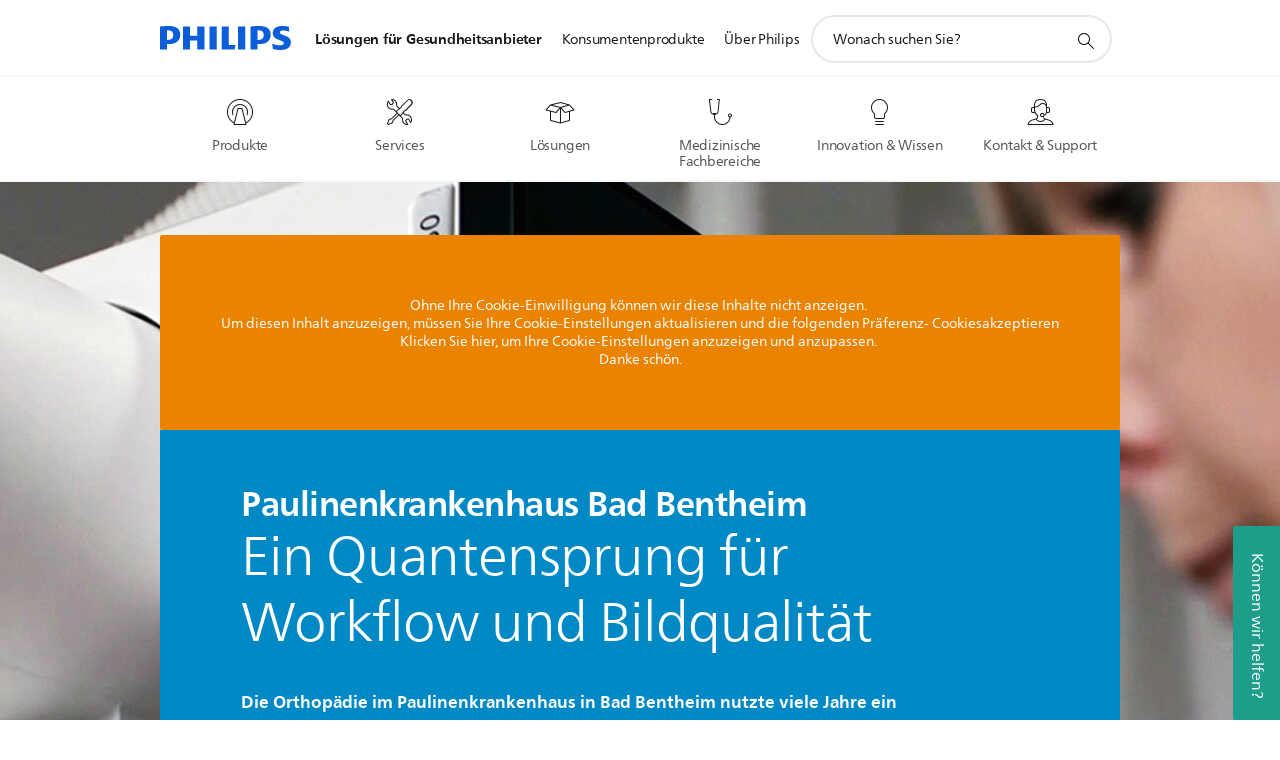

--- FILE ---
content_type: application/javascript
request_url: https://www.philips.at/etc/philips/bundled/designs/design-healthcare/index-01681e2d.js
body_size: -157
content:
System.import('/etc/philips/bundled/designs/design-healthcare-green/entry-f95f9278.js').then(result => {
      console.log("Theme bundle design-healthcare is loaded");
    });